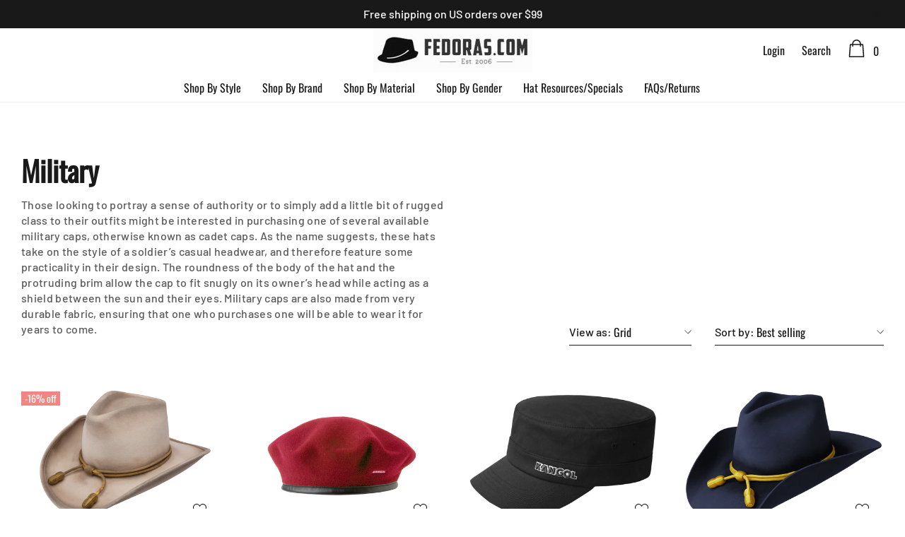

--- FILE ---
content_type: text/css
request_url: https://fedoras.com/cdn/shop/t/9/assets/custom.scss.css?v=34586708666548440891676040240
body_size: -366
content:
@media (min-width: 768px){.mega-menu>.dropdown-menu-mobile{max-width:940px;margin:auto;border:2px solid #666}.site-nav .dropdown-megamenu.style_1 .dropdown-megamenu-left--item:last-child{width:100%;padding:0}.site-nav .dropdown-megamenu.style_1 .dropdown-megamenu-left{width:100%;padding:0}.site-nav .mega-menu .site-nav-dropdown-child.column-4{margin:0}.site-nav .dropdown-megamenu.style_1 a.nav-action{display:flex;align-items:center;min-height:56px;height:56px;border:1px solid #666;font-size:18px}.site-nav .dropdown-megamenu.style_1 a.nav-action .link-image{flex:0 0 90px;text-align:center}.site-nav .dropdown-megamenu.style_1 a.nav-action .text{padding-left:10px}.site-nav .dropdown-megamenu.style_1 a.nav-action .text:before{content:none!important}.site-nav .mega-menu .site-nav-dropdown-child>.menu-lv-2{padding:0}.link-image img{max-height:50px}.dropdown.mega-menu:nth-child(3) .link-image{display:none}.dropdown.mega-menu:nth-child(3) a.nav-action{min-height:unset;height:26px;padding-left:15px}.dropdown.mega-menu:nth-child(3) .site-nav-dropdown-child.column-4{column-count:2}.dropdown.mega-menu:nth-child(3)>.dropdown-menu-mobile{width:360px}.no-mega-menu .dropdown-menu-mobile{padding:0!important;border:2px solid #666;min-width:unset!important;width:180px!important}.no-mega-menu .dropdown-menu-mobile .nav-action{padding:1px 0 1px 15px;border-bottom:1px solid #666}.no-mega-menu .dropdown-menu-mobile .nav-action a{font-size:12px;padding-left:0!important}.no-mega-menu .dropdown-menu-mobile .nav-action a:before{content:none}.nav-action:hover a{color:#903a33!important}.header-bottom-nav{text-align:center}}@media (max-width: 768px){.menu-lv-2 .dropdown-menu-mobile{position:relative!important;top:unset!important;left:0!important}.menu-lv-2 .nav-title-mobile,.link-image{display:none}}.site-nav .mega-menu .site-nav-dropdown-child.column-4{column-count:0;display:flex;flex-wrap:wrap}.site-nav .mega-menu .site-nav-dropdown-child.column-4>li{width:25%}
/*# sourceMappingURL=/cdn/shop/t/9/assets/custom.scss.css.map?v=34586708666548440891676040240 */
